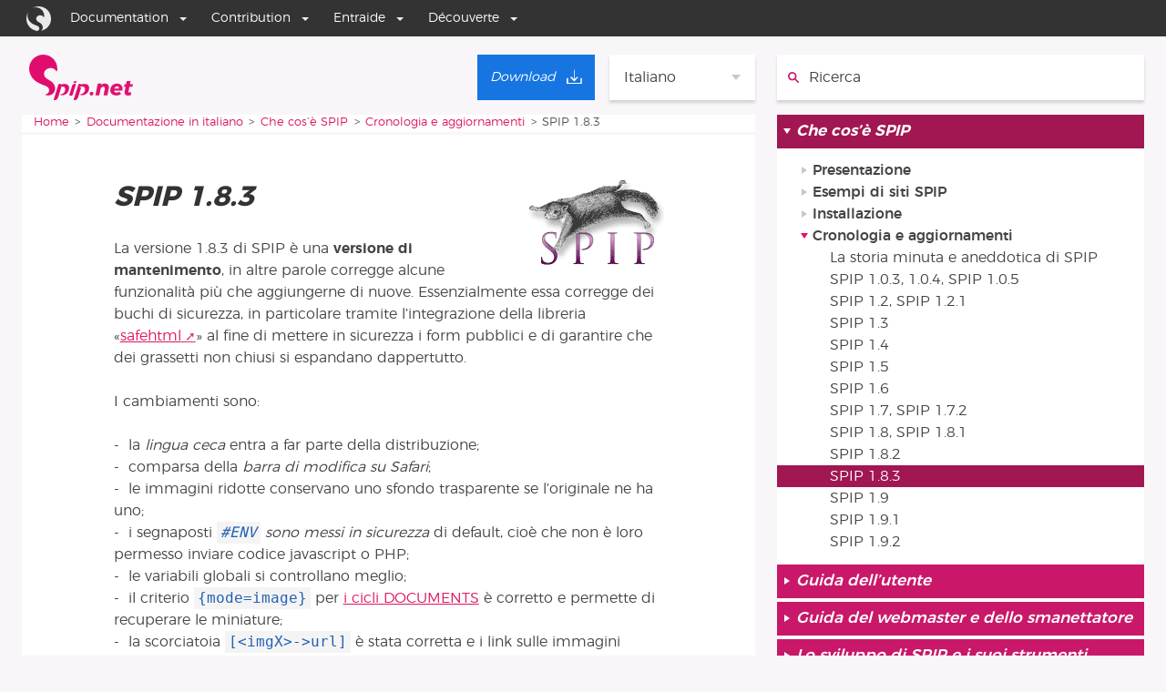

--- FILE ---
content_type: text/html; charset=utf-8
request_url: https://www.spip.net/it_article3339.html
body_size: 6497
content:
<!DOCTYPE HTML>
<html class="page_article ltr it no-js" xmlns="http://www.w3.org/1999/xhtml" xml:lang="it" lang="it" dir="ltr">
	<head>
		<script type='text/javascript'>/*<![CDATA[*/(function(H){H.className=H.className.replace(/\bno-js\b/,'js')})(document.documentElement);/*]]>*/</script>
		
		<meta http-equiv="Content-Type" content="text/html; charset=utf-8" />

		<title>SPIP 1.8.3 - SPIP</title>
<meta name="description" content=" La versione 1.8.3 di SPIP &#232; una versione di mantenimento, in altre parole corregge alcune funzionalit&#224; pi&#249; che aggiungerne di nuove. (&#8230;) " />
<link rel="canonical" href="https://www.spip.net/it_article3339.html" /><meta name="viewport" content="width=device-width, initial-scale=1.0">


<link rel="alternate" type="application/rss+xml" title="Mettere in syndication tutto il sito" href="spip.php?page=backend" />


<link rel='stylesheet' href='local/cache-css/bb5db66ae57335e63121b3d5dd45ba22.css?1767982149' type='text/css' />

<meta name="generator" content="SPIP 4.4.7 GIT [4.4: f7b81241]" />

<script>window.MathJaxLib='https://cdn.jsdelivr.net/npm/mathjax@3/es5/tex-chtml.js';window.MathJax={
  startup: {
    elements: ['.spip-math']
  },
  tex: {
    inlineMath: [['$', '$']]
  },
  svg: {
    fontCache: 'global'
  }
};</script><script type='text/javascript'>var var_zajax_content='content';</script><script>
var mediabox_settings={"auto_detect":true,"ns":"box","tt_img":true,"sel_g":"#documents_portfolio a[type='image\/jpeg'],#documents_portfolio a[type='image\/png'],#documents_portfolio a[type='image\/gif']","sel_c":".mediabox","str_ssStart":"Presentazione","str_ssStop":"Stop","str_cur":"{current}\/{total}","str_prev":"Precedente","str_next":"Prossimo","str_close":"Chiudi","str_loading":"Caricamento in corso\u2026","str_petc":"Premere \"ESC\" per interrompere","str_dialTitDef":"Finestra di dialogo","str_dialTitMed":"Visualizzazione di un media","splash_url":"","lity":{"skin":"_simple-dark","maxWidth":"90%","maxHeight":"90%","minWidth":"400px","minHeight":"","slideshow_speed":"2500","opacite":"0.9","defaultCaptionState":"expanded"}};
</script>
<!-- insert_head_css -->








<style>p.spip-math {margin:1em 0;text-align: center}</style>


<script type='text/javascript' src='local/cache-js/42ea7476f1d787bc67d96a0b6507cee7.js?1764927108'></script>










<!-- insert_head -->





<link rel="search" type="application/opensearchdescription+xml" title="SPIP" href="https://www.spip.net/spip.php?page=opensearch.xml" /><script type="text/javascript">
	var spipConfig = spipConfig || {};
	spipConfig.coloration_code = {
		assets: 'plugins/coloration_code/assets/'
	}
</script>











<link rel="shortcut icon" href="https://www.spip.net/local/cache-gd2/e1/90951bb7dda1912dd06c731a3c34f0.ico?1704706019" type="image/x-icon" />


<script type="text/javascript">
	(function() {
		var d=document,g=d.createElement('script'),s=d.getElementsByTagName('script')[0];
		g.type='text/javascript';g.defer=true;g.async=true;g.src="//www.spip.net/?page=spipnav.js&lang=it";s.parentNode.insertBefore(g,s);
	})();
</script><script src="plugins/galactic_spip_net/javascript/jquery.innerfade.js"></script>




<link rel="me" href="https://mamot.fr/@spip" />	</head>
	<body class="body--article">

<ul class="accesrapide accesrapide--main">
	<li class="accesrapide"><a class="accesrapide__lien visuallyhidden focusable" href="#accesrapide-contenu">Aller au contenu</a></li>
	<li class="accesrapide"><a class="accesrapide__lien visuallyhidden focusable" href="#accesrapide-navigation">Aller à la navigation</a></li>
</ul>

<div id="boussole_spip"></div>

<div class="page__wrapper">

	<div class="page__header page--container">
		<div class="header__nav">
	
	<a rel="start" href="https://www.spip.net/spip.php?page=sommaire&amp;lang=it">
		<svg height="50" enable-background="new 336.7 357.7 258.7 113.5" viewBox="336.7 357.7 258.7 113.5" xmlns="http://www.w3.org/2000/svg"><g fill="#e00d6f"><path d="m401.1 438.1c-.3 0-.3 0 0 0-4.7-18.4-23.8-16.5-26.9-29-2.1-8.8 3.6-15.5 12.4-17.6 5.2-1.3 10.3 0 14.2 3.4.5.5 1.3 1 1.8 1.8 0 .3.3.3.3.5l.3.3.3.3c.8 1 1.3 1.8 2.1 1.6.5-.3 1-1.6 1-2.3.5-4.1.3-8.3-.8-12.7-4.7-18.9-23.5-30.3-42.4-25.6s-30.3 23.5-25.6 42.4c6.2 25.3 30 29.5 42.7 35.9 2.8 1.3 4.9 3.9 5.7 7 1.3 5.7-2.1 11.4-7.8 12.7-.3 0-.3 0-.5 0-1 .3-1.3 0-1.3.5 0 .3.8.8 1.3 1 3.1 1.3 6.7 1.6 10.3.5 9.3-2 14.9-11.3 12.9-20.7z"/><path d="m451.8 430.4s-1 0-1.3 0c-1.8 0-3.1.5-3.9 1 0 0-.3 0-.3.3-1.6 1-2.1 2.6-2.1 2.6l-7.5 23.8c-.3.8.3 1.6 1.3 1.6h4.9c1 0 1.8-.8 2.1-1.6l8-26.1c.1-.8-.5-1.6-1.2-1.6"/><path d="m447.1 427.8h5.4c1.6-.3 2.3-1.8 2.3-2.6s-.8-1.6-2.6-1.6c-1.5.1-5.1 1.1-5.1 4.2 0-.3 0-.3 0 0"/><path d="m485.6 444.6c2.8-14.2-9.3-14.2-14-13.7-.3 0-.8.3-1.3.3-3.9.5-4.1.8-4.9.5-.3 0-.5 0-.5-.3-.3-.3-.3-.3-.5-.3-1.3-.8-2.6-.5-2.6-.5h-.3c-1 0-1.8.8-2.1 1.6l-11.6 37s-.8 2.1 1.6 2.1h.8s5.9.5 8.8-8l7.2-23.5c-1.3-.5-1.8-.8-2.6-1.3-1.6-1-1.6-2.1-.5-1.8 1 .3 2.3.8 6.7.5 6.7 0 7.8 8 4.1 13.7-2.1 3.4-4.1 4.1-6.5 4.9-.5.3-1.3.5-1.8.5s-2.1.3-2.1 1c0 .5.5 1 1.6 1 1 .3 2.3.3 3.6.3 5.6.5 15.1-3.7 16.9-14 0-.3-.2.5 0 0"/><path d="m435.7 444.6c2.8-14.2-9.3-14.2-14-13.7-.3 0-.8.3-1.3.3-3.9.5-4.1.8-4.9.5-.3 0-.5 0-.5-.3-.3-.3-.3-.3-.5-.3-1.3-.8-2.6-.5-2.6-.5h-.3c-1 0-1.8.8-2.1 1.6l-11.4 37s-.8 2.1 1.6 2.1h.8s5.9.5 8.8-8l8-25.9h3.1c6.7 0 7.8 8 4.1 13.7-2.1 3.4-4.1 4.1-6.5 4.9-.5.3-1.3.5-1.8.5s-2.1.3-2.1 1c0 .5.5 1 1.6 1 1 .3 2.3.3 3.6.3 5.1.3 14.9-3.9 16.4-14.2 0-.3 0 .5 0 0"/></g><g enable-background="new" fill="#e11270"><path d="m495.6 451.5c.8.8 1.2 1.8 1.2 3 0 1.5-.5 2.7-1.5 3.7s-2.2 1.5-3.6 1.5c-1.3 0-2.3-.4-3-1.2-.8-.8-1.2-1.8-1.2-3.1 0-1.5.5-2.7 1.4-3.7 1-1 2.2-1.4 3.6-1.4 1.2.1 2.3.5 3.1 1.2z"/><path d="m532.7 432.3c1.8 1.7 2.7 4 2.7 6.9 0 1-.1 2-.3 2.8l-3.5 17.3h-9.6l3.2-15.9c.1-.5.2-1 .2-1.4 0-1.3-.4-2.3-1.1-3.1-.8-.7-1.8-1.1-3.1-1.1-1.6 0-3.1.6-4.3 1.8-1.3 1.2-2.1 2.8-2.5 4.8l-3 14.8h-9.6l5.8-29.2h9.6l-.8 3.9c2.3-2.8 5.4-4.3 9.1-4.3 2.9.1 5.4 1 7.2 2.7z"/><path d="m562.8 431.4c2.1 1.1 3.8 2.6 4.9 4.6 1.2 2 1.7 4.3 1.7 6.9 0 1.2-.2 2.7-.5 4.4h-20.7c.2 1.7.8 2.9 1.9 3.8s2.5 1.3 4.4 1.3c2.4 0 4.6-.8 6.7-2.4l4.8 5.2c-3.2 3-7.2 4.4-11.9 4.4-3.1 0-5.8-.5-8.1-1.6s-4.1-2.6-5.3-4.6c-1.3-2-1.9-4.4-1.9-7 0-3.1.7-6 2.1-8.5s3.4-4.5 5.9-5.9 5.3-2.2 8.5-2.2c2.8 0 5.3.5 7.5 1.6zm-2.4 9.7c0-1.4-.4-2.5-1.2-3.3s-1.9-1.2-3.3-1.2c-1.5 0-2.9.5-4.1 1.5s-2.2 2.3-2.8 4h11.4c-.1-.2 0-.6 0-1z"/><path d="m584.3 449.2c-.1.3-.1.7-.1 1.1 0 .6.1 1 .4 1.3.3.2.7.3 1.3.3 1.1 0 2.4-.4 4-1.1l1 7.1c-1.1.6-2.4 1-3.8 1.3s-2.8.5-4.2.5c-2.6 0-4.7-.7-6.3-2-1.5-1.3-2.3-3.2-2.3-5.5 0-.8.1-1.5.2-2.2l2.4-12.1h-4l1.2-6.4h4l1.6-8.1h9.6l-1.6 8.1h7.6l-1.2 6.4h-7.6z"/></g></svg>
		<span class="visuallyhidden">Home</span>
	</a>

	<div class="menu-lang">
	<span class='menu-lang__select'>Italiano</span>
	<ul class="menu-lang__items">
		
		<li lang="ar" xml:lang="ar" dir="rtl" class="menu-lang__item">
			<a href="ar_rubrique34.html" rel="alternate" hreflang="ar">&#1593;&#1585;&#1576;&#1610;</a>
		</li>
		
		<li lang="ast" xml:lang="ast" dir="ltr" class="menu-lang__item">
			<a href="ast_rubrique568.html" rel="alternate" hreflang="ast">Asturianu</a>
		</li>
		
		<li lang="bg" xml:lang="bg" dir="ltr" class="menu-lang__item">
			<a href="bg_rubrique198.html" rel="alternate" hreflang="bg">&#1073;&#1098;&#1083;&#1075;&#1072;&#1088;&#1089;&#1082;&#1080;</a>
		</li>
		
		<li lang="br" xml:lang="br" dir="ltr" class="menu-lang__item">
			<a href="br_rubrique630.html" rel="alternate" hreflang="br">Brezhoneg</a>
		</li>
		
		<li lang="ca" xml:lang="ca" dir="ltr" class="menu-lang__item">
			<a href="ca_rubrique208.html" rel="alternate" hreflang="ca">Catal&#224;</a>
		</li>
		
		<li lang="co" xml:lang="co" dir="ltr" class="menu-lang__item">
			<a href="co_rubrique595.html" rel="alternate" hreflang="co">Corsu</a>
		</li>
		
		<li lang="cpf" xml:lang="cpf" dir="ltr" class="menu-lang__item">
			<a href="cpf_rubrique24.html" rel="alternate" hreflang="cpf">Kr&#233;ol r&#233;yon&#233;</a>
		</li>
		
		<li lang="de" xml:lang="de" dir="ltr" class="menu-lang__item">
			<a href="de_rubrique196.html" rel="alternate" hreflang="de">Deutsch</a>
		</li>
		
		<li lang="en" xml:lang="en" dir="ltr" class="menu-lang__item">
			<a href="en_rubrique25.html" rel="alternate" hreflang="en">English</a>
		</li>
		
		<li lang="eo" xml:lang="eo" dir="ltr" class="menu-lang__item">
			<a href="eo_rubrique249.html" rel="alternate" hreflang="eo">Esperanto</a>
		</li>
		
		<li lang="es" xml:lang="es" dir="ltr" class="menu-lang__item">
			<a href="es_rubrique23.html" rel="alternate" hreflang="es">Espa&#241;ol</a>
		</li>
		
		<li lang="fa" xml:lang="fa" dir="rtl" class="menu-lang__item">
			<a href="fa_rubrique58.html" rel="alternate" hreflang="fa">&#1601;&#1575;&#1585;&#1587;&#1609;</a>
		</li>
		
		<li lang="fr" xml:lang="fr" dir="ltr" class="menu-lang__item">
			<a href="fr_rubrique91.html" rel="alternate" hreflang="fr">Fran&#231;ais</a>
		</li>
		
		<li lang="ja" xml:lang="ja" dir="ltr" class="menu-lang__item">
			<a href="ja_rubrique373.html" rel="alternate" hreflang="ja">&#26085;&#26412;&#35486;</a>
		</li>
		
		<li lang="nl" xml:lang="nl" dir="ltr" class="menu-lang__item">
			<a href="nl_rubrique222.html" rel="alternate" hreflang="nl">Nederlands</a>
		</li>
		
		<li lang="oc_lnc" xml:lang="oc_lnc" dir="ltr" class="menu-lang__item">
			<a href="oc_rubrique201.html" rel="alternate" hreflang="oc_lnc">Occitan</a>
		</li>
		
		<li lang="pl" xml:lang="pl" dir="ltr" class="menu-lang__item">
			<a href="pl_rubrique246.html" rel="alternate" hreflang="pl">Polski</a>
		</li>
		
		<li lang="pt" xml:lang="pt" dir="ltr" class="menu-lang__item">
			<a href="pt_rubrique254.html" rel="alternate" hreflang="pt">Portugu&#234;s</a>
		</li>
		
		<li lang="ru" xml:lang="ru" dir="ltr" class="menu-lang__item">
			<a href="ru_rubrique645.html" rel="alternate" hreflang="ru">&#1088;&#1091;&#1089;&#1089;&#1082;&#1080;&#1081;</a>
		</li>
		
		<li lang="sk" xml:lang="sk" dir="ltr" class="menu-lang__item">
			<a href="sk_rubrique683.html" rel="alternate" hreflang="sk">Sloven&#269;ina</a>
		</li>
		
		<li lang="sv" xml:lang="sv" dir="ltr" class="menu-lang__item">
			<a href="sv_rubrique421.html" rel="alternate" hreflang="sv">Svenska</a>
		</li>
		
		<li lang="tr" xml:lang="tr" dir="ltr" class="menu-lang__item">
			<a href="tr_rubrique394.html" rel="alternate" hreflang="tr">T&#252;rk&#231;e</a>
		</li>
		
		<li lang="uk" xml:lang="uk" dir="ltr" class="menu-lang__item">
			<a href="uk_rubrique720.html" rel="alternate" hreflang="uk">&#1091;&#1082;&#1088;&#1072;&#1111;&#1085;&#1089;&#1100;&#1082;&#1072;</a>
		</li>
		
	</ul>
</div>
	
	<a class="lien_download" href="it_download" title="Download"><span class="download__span">Download</span></a>
</div>
<div class="header__search">
	<div class="formulaire_spip formulaire_recherche" id="formulaire_recherche">
	<form action="spip.php?page=recherche" method="get">
		<input name="page" value="recherche" type="hidden"
>
		<input type="hidden" name="lang" value="it"/>
		<label for="recherche" class="visuallyhidden">
			Cerca:
		</label>
		<svg height="16" enable-background="new 0 0 14 14" viewBox="0 0 14 14" xmlns="http://www.w3.org/2000/svg"><g fill="none" stroke="#e11270" stroke-miterlimit="10" stroke-width="2"><circle cx="5.5" cy="5.5" r="4.5"/><path d="m8.7 8.7 4.3 4.3" stroke-linecap="round"/></g></svg>
		<div class="search">
			<input type="search" placeholder="Ricerca" name="recherche" id="recherche"  accesskey="4" autocapitalize="off" autocorrect="off"/>
		</div>
		<div class="submit">
			<input type="submit" value="&gt;&gt;" title="Ricerca"/>
		</div>
	</form>
</div>
</div>	</div>
	
	<div class="page__content page--container">
		<main class="contentMain" role="main">
			<div class="contentMain__breadcrumb">
				<nav role="navigation">
	<p><span class="visuallyhidden">Vous êtes ici :</span>
	
	<span><a href="https://www.spip.net">Home</a></span>
	<span><a href="it_rubrique242.html">Documentazione in italiano</a></span><span><a href="it_rubrique334.html">Che cos’è SPIP</a></span><span><a href="it_rubrique338.html">Cronologia e aggiornamenti</a></span>
	<span>SPIP 1.8.3</span>
	
	</p>
</nav>			</div>
			<div class="contentMain__main" id="accesrapide-contenu">
				<article>
	
	<div class="cartouche surlignable">
		<img
	src="local/cache-vignettes/L150xH95/arton3339-2cb10.gif?1594835751" class='spip_logo' width='150' height='95'
	alt="" />
		
		<h1 class="crayon article-titre-3339 entry-title" itemprop="name">SPIP 1.8.3</h1>
		
	</div>

	<div class="surlignable">
		
		

		
		

		<div class="crayon article-texte-3339 texte" itemprop="text"><p>La versione 1.8.3 di SPIP è una <strong>versione di mantenimento</strong>, in altre parole corregge alcune funzionalità più che aggiungerne di nuove. Essenzialmente essa corregge dei buchi di sicurezza, in particolare tramite l&#8217;integrazione della libreria «<a href="http://pixel-apes.com/safehtml/" class="spip_out" rel="external">safehtml</a>» al fine di mettere in sicurezza i form pubblici e di garantire che dei grassetti non chiusi si espandano dappertutto.</p>
<p>I cambiamenti sono:</p>
<p>- &nbsp;la <i>lingua ceca</i> entra a far parte della distribuzione;
<br />- &nbsp;comparsa della <i>barra di modifica su Safari</i>;
<br />- &nbsp;le immagini ridotte conservano uno sfondo trasparente se l&#8217;originale ne ha uno;
<br />- &nbsp;i segnaposti <i><a href="it_article2760.html" class="spip_in"><code class='spip_code spip_code_inline' dir='ltr'>#ENV</code></a> sono messi in sicurezza</i> di default, cioè che non è loro permesso inviare codice javascript o PHP;
<br />- &nbsp;le variabili globali si controllano meglio;
<br />- &nbsp;il criterio <code class='spip_code spip_code_inline' dir='ltr'>{mode=image}</code> per <a href="it_article2786.html" class="spip_in">i cicli DOCUMENTS</a> è corretto e permette di recuperare le miniature;
<br />- &nbsp;la scorciatoia <code class='spip_code spip_code_inline' dir='ltr'>[&lt;imgX&gt;-&gt;url]</code> è stata corretta e i link sulle immagini funzionano nuovamente.</p></div>
	</div>

	

	
	
	
	
	
	

	
	<div class="article__statut">
		<p><span class="auteurs">Autore
			<span class="vcard author"><a class="url fn spip_in" href="./?page=auteur&amp;id_auteur=517&amp;">Fausto Barbarito</a></span></span>
		
		<span class="publication">Publié le :
			<abbr class="published" itemprop="datePublished" title="2006-03-13T15:15:30Z">13/03/06</abbr></span>
			<span>Mis à jour :
				<abbr class="modified updated" itemprop="dateModified" title="2020-07-15T15:48:27Z">15/07/20</abbr></span>
		</p>
		<p class="traductions">Traductions :
			<span lang="ar" xml:lang="ar" dir="rtl"><a href="https://www.spip.net/spip.php?action=converser&amp;redirect=ar_article3342.html?var_lang=ar" rel="alternate" hreflang="ar" title="SPIP ١٫٨٫٣">&#1593;&#1585;&#1576;&#1610;</a></span>, <span lang="ca" xml:lang="ca" dir="ltr"><a href="https://www.spip.net/spip.php?action=converser&amp;redirect=ca_article3335.html?var_lang=ca" rel="alternate" hreflang="ca" title="SPIP 1.8.3">catal&#224;</a></span>, <span lang="en" xml:lang="en" dir="ltr"><a href="https://www.spip.net/spip.php?action=converser&amp;redirect=en_article3341.html?var_lang=en" rel="alternate" hreflang="en" title="SPIP 1.8.3">English</a></span>, <span lang="es" xml:lang="es" dir="ltr"><a href="https://www.spip.net/spip.php?action=converser&amp;redirect=es_article3340.html?var_lang=es" rel="alternate" hreflang="es" title="SPIP 1.8.3">Espa&#241;ol</a></span>, <span lang="fr" xml:lang="fr" dir="ltr"><a href="https://www.spip.net/spip.php?action=converser&amp;redirect=fr_article3333.html?var_lang=fr" rel="alternate" hreflang="fr" title="SPIP 1.8.3" itemprop="isBasedOnUrl">fran&#231;ais</a></span>, <span lang="it" xml:lang="it" dir="ltr" class="on" itemprop="inLanguage">italiano</span>, <span lang="tr" xml:lang="tr" dir="ltr"><a href="https://www.spip.net/spip.php?action=converser&amp;redirect=tr_article3781.html?var_lang=tr" rel="alternate" hreflang="tr" title="SPIP 1.8.3">T&#252;rk&#231;e</a></span></p>
	</div>
	
	
	
	
	

</article>			</div>
			<aside class="contentMain__extra">
							</aside>
		</main>
		<nav class="contentNav">
			<div class="contentNav__main" role="navigation" id="accesrapide-navigation">
				<ul class="contentNav__racine">
		
		
		
		<li class="contentNav__rubrique contentNav__rubrique--racine  ouverte"><a href="it_rubrique334.html"><span>Che cos&#8217;è SPIP</span></a>

			
				                                                         
				     
			
			
			
			
				<ul class="contentNav__menu">
					
					<li class="contentNav__rubrique"><a href="it_rubrique340.html"><span>Presentazione</span></a>
						
						

						
						
					</li>
					
					<li class="contentNav__rubrique"><a href="it_rubrique339.html"><span>Esempi di siti SPIP</span></a>
						
						

						
						
					</li>
					
					<li class="contentNav__rubrique"><a href="it_rubrique335.html"><span>Installazione</span></a>
						
						

						
						
					</li>
					
					<li class="contentNav__rubrique  ouverte"><a href="it_rubrique338.html"><span>Cronologia e aggiornamenti</span></a>
						
						
						
							<ul class="contentNav__menu">
								
								<li class="contentNav__article"><a href="it_article2979.html">La storia minuta e aneddotica di SPIP</a></li>
								
								<li class="contentNav__article"><a href="it_article3004.html">SPIP 1.0.3, 1.0.4, SPIP 1.0.5</a></li>
								
								<li class="contentNav__article"><a href="it_article3003.html">SPIP 1.2, SPIP 1.2.1</a></li>
								
								<li class="contentNav__article"><a href="it_article3002.html">SPIP 1.3</a></li>
								
								<li class="contentNav__article"><a href="it_article3001.html">SPIP 1.4</a></li>
								
								<li class="contentNav__article"><a href="it_article3000.html">SPIP 1.5</a></li>
								
								<li class="contentNav__article"><a href="it_article2999.html">SPIP 1.6</a></li>
								
								<li class="contentNav__article"><a href="it_article2981.html">SPIP 1.7, SPIP 1.7.2</a></li>
								
								<li class="contentNav__article"><a href="it_article3023.html">SPIP 1.8, SPIP 1.8.1</a></li>
								
								<li class="contentNav__article"><a href="it_article3177.html">SPIP 1.8.2</a></li>
								
								<li class="contentNav__article  active"><a href="it_article3339.html">SPIP 1.8.3</a></li>
								
								<li class="contentNav__article"><a href="it_article3373.html">SPIP 1.9</a></li>
								
								<li class="contentNav__article"><a href="it_article3483.html">SPIP 1.9.1</a></li>
								
								<li class="contentNav__article"><a href="it_article3572.html">SPIP 1.9.2</a></li>
								
							</ul>
						
						

						
						
					</li>
					
				</ul>
			
			
			
		</li>
		
		<li class="contentNav__rubrique contentNav__rubrique--racine"><a href="it_rubrique341.html"><span>Guida dell&#8217;utente</span></a>

			
			
		</li>
		
		<li class="contentNav__rubrique contentNav__rubrique--racine"><a href="it_rubrique347.html"><span>Guida del webmaster e dello smanettatore</span></a>

			
			
		</li>
		
		<li class="contentNav__rubrique contentNav__rubrique--racine"><a href="it_rubrique354.html"><span>Lo sviluppo di SPIP e i suoi strumenti</span></a>

			
			
		</li>
		
	</ul>			</div>
			<aside class="contentNav__aside">
				<div class="bloc bloc--liens">
	<ul>
		
		<li><a href="fr_rubrique4.html">Espace de traduction</a></li>
		
		
		<li><a href="@?lang=it">Glossaire</a></li>

		<li><a href="spip.php?page=plan&amp;lang=it">Mappa del sito</a></li>

		
		
		<li><a href="spip.php?page=site&amp;lang=it">Liens utiles</a></li>
		

		
	</ul>
</div>			</aside>
		</nav>
	</div>
	
	<footer class="page__footer">
		<div class="page--container">
			<ul>
	<li class="favicon"><a href="http://www.spip.net/" class="spip_out">Sito realizzato con SPIP</a></li>
		<li><a href="spip.php?page=login&amp;url=it_article3339.html" rel="nofollow">Connettersi</a></li>
		<li><a href="https://www.spip.net/ecrire/">Area riservata</a></li>
	<li><a href="spip.php?page=plan&amp;lang=it">Mappa del sito</a></li> 
	<li class="rss"><a href="spip.php?page=backend" rel="alternate" title="Mettere in syndication tutto il sito">RSS&nbsp;2.0</a></li>
</ul>		</div>
	</footer>
	
</div>

</body></html>


--- FILE ---
content_type: application/x-javascript; charset=utf-8
request_url: https://www.spip.net/?page=spipnav.js&lang=it
body_size: 4115
content:
(function() {
	function onload(callback){
		var done = false;
		var do_callback_once = function(){if (done) return;done = true;callback();}
		if (document.readyState==="complete"){return setTimeout(do_callback_once, 1 );}
		if (document.addEventListener){document.addEventListener( "DOMContentLoaded", do_callback_once, false );window.addEventListener( "load", do_callback_once, false );}
		else if ( document.attachEvent ){document.attachEvent( "onreadystatechange", do_callback_once );window.attachEvent( "onload", do_callback_once );}
		else setTimeout(do_callback_once, 300);
	};
	function init_widget() {
		// insertion du html et de la css en inline
		var topnav = "<div id=\"boussole_spip\" class=\"menu_container spip-theme full_width\">\n\t<div class=\"mobile_collapser\">\n\t\t<label for=\"hidden_menu_collapser\">\n\t\t\t<span class=\"mobile_menu_icon\"><\/span>\n\t\t\tSPIP\n\t\t<\/label>\n\t<\/div>\n\t<input id=\"hidden_menu_collapser\" type=\"checkbox\">\n\t<ul> \n\t\t<li>\n\t\t\t<a href=\"https:\/\/www.spip.net\/\" alt=\"SPIP\">\n\t\t\t \n\t\t\t\t<img src='data:image\/svg+xml;utf8,%3Csvg xmlns=&#039;http:\/\/www.w3.org\/2000\/svg&#039; viewBox=&#039;0 0 200 200&#039; width=&#039;36&#039; height=&#039;36&#039;%3E %3Cpath fill=&#039;%23fff&#039; d=&#039;M104.5 174.5c-1.5-6.2-5.7-10.8-11-13.4-24.9-12.4-70.7-20.5-82.7-69.3C7 76.2 8.9 60.5 15.2 47c-3 4.8-5.6 9.9-7.8 15.2-.2.5-.4 1.1-.6 1.6-.4 1-.8 2.1-1.2 3.2-.2.5-.4 1.1-.6 1.6-.4 1.1-.7 2.2-1 3.3-.2.6-.3 1.1-.5 1.7s-.3 1.1-.5 1.7c-.3 1.1-.5 2.3-.8 3.4-.1.6-.2 1.1-.4 1.7-.1.6-.2 1.1-.3 1.7-.1.3-.1.7-.2 1-.1.4-.1.7-.2 1.1 0 .3-.1.6-.1.9 0 .5 0 .9-.1 1.3-.1.6-.2 1.2-.2 1.8-.1.5-.1 1-.2 1.6-.1.7-.1 1.5-.2 2.2-.1.9-.1 1.7-.2 2.6 0 .5-.1 1-.1 1.6v7.6c0 .4 0 .8.1 1.2v.7c0 .6.1 1.1.1 1.7 0 .2 0 .5.1.7.1.7.1 1.4.2 2.1s.2 1.4.2 2.2c0 .3.1.6.1 1 .1.5.1.9.2 1.4s.1 1 .2 1.5c0 .2 0 .4.1.5l.3 1.5c.1.4.1.8.2 1.2.1.4.2.8.2 1.2.1.3.1.7.2 1 .1.5.2.9.3 1.4.2.7.3 1.3.5 2 .2.6.3 1.1.5 1.7 1 3.6 2.2 7.1 3.5 10.5l.6 1.5c.3.6.5 1.3.8 1.9.3.6.5 1.2.8 1.7 0 .1.1.2.1.2.2.5.5 1 .7 1.4.1.3.3.6.5.9.2.4.4.8.7 1.3l.9 1.8c.2.5.5.9.8 1.4.1.2.3.4.4.7.2.3.4.7.6 1 .2.4.5.9.8 1.3.4.6.8 1.3 1.2 1.9.4.6.8 1.2 1.2 1.9 1.3 1.9 2.6 3.7 3.9 5.4.5.6.9 1.2 1.4 1.7.4.4.7.9 1.1 1.3l1.8 2.1c.5.5 1 1.1 1.5 1.6s1 1.1 1.5 1.6c6.2 6.4 13.3 11.9 21 16.4 11.6 6.8 24.7 11.3 38.7 13 .1 0 .2 0 .3-.1.2-.1.6-.1 1-.2h.2c11-2.8 17.7-13.7 15-24.5zM100 0h-3.4c-.6 0-1.2 0-1.8.1-.7 0-1.4.1-2.1.1-.2 0-.4 0-.6.1-.8.1-1.5.1-2.3.2-.6.1-1.1.1-1.7.2-.4 0-.8.1-1.3.2s-1.1.1-1.6.2-1.1.2-1.6.3c-1.1.2-2.1.4-3.2.6-.5.1-1.1.2-1.6.3-.6.1-1.2.3-1.9.4-.6.1-1.1.3-1.7.4-.2 0-.4.1-.6.2-1 .3-2 .5-3 .8-.1 0-.3.1-.5.1-.9.3-1.7.5-2.6.8-.1 0-.2 0-.2.1-.6.2-1.3.4-1.9.7-.1 0-.3.1-.4.1-.3.1-.5.2-.8.3h-.1c-.6.3-1.1.5-1.7.8-.1 0-.1 0-.2.1-.2.1-.3.1-.5.2l-2.1.9c-.8.3-1.5.7-2.3 1-.1 0-.2.1-.2.1-.1 0-.2.1-.3.1-.4.2-.9.4-1.3.6-.6.3-1.1.5-1.7.8-.5.2-1 .5-1.5.8-.1.1-.2.1-.4.2-.8.4-1.5.8-2.2 1.2 3.1-1.3 6.3-2.4 9.7-3.2 36.3-8.9 73 13.2 81.9 49.5 2 8.2 2.4 16.5 1.5 24.4-.3 1.9-1 4.5-2.1 4.7-1.3.3-2.3-1.1-3.8-3.2l-.1-.1c-.2-.2-.3-.4-.5-.7-.2-.2-.3-.4-.5-.6-.2-.3-.4-.5-.7-.8l-.1-.1c0-.1-.1-.1-.1-.2-1.3-1.5-2.5-2.7-3.7-3.5-7.4-6.1-17.5-8.7-27.6-6.2-17 4.2-28.3 17.2-24.2 34.2 5.9 24 42.9 20.2 51.8 55.8v.2c0 .1 0 0 0 0 3.3 13.5-2.2 27.1-12.9 34.7 1.6-.3 3.2-.7 4.8-1.1l2.4-.6c1.6-.4 3.1-.9 4.7-1.4 2.3-.8 4.6-1.6 6.8-2.5 2.6-1.1 5.2-2.3 7.8-3.6 1.9-1 3.8-2 5.6-3.1.6-.4 1.2-.7 1.8-1.1l1.8-1.2 1.8-1.2c.6-.4 1.2-.8 1.7-1.2.6-.4 1.1-.8 1.7-1.2l.1-.1c.5-.4 1.1-.8 1.6-1.2l3.3-2.7c.5-.5 1.1-.9 1.6-1.4s1-.9 1.6-1.4c.5-.5 1-.9 1.5-1.4 0 0 .1 0 .1-.1l1.5-1.5 1.5-1.5c1.4-1.5 2.8-3.1 4.2-4.7.5-.5.9-1.1 1.3-1.6.3-.4.6-.7.9-1.1.3-.3.5-.7.8-1 .4-.5.7-.9 1-1.4s.7-.9 1-1.4c.1-.2.2-.4.4-.5.3-.5.6-.9.9-1.4l1.2-1.8c1.7-2.7 3.3-5.5 4.8-8.4.3-.5.5-1 .8-1.5.2-.5.5-1.1.7-1.6s.5-1 .7-1.5c.2-.6.5-1.1.7-1.7.3-.8.6-1.5.9-2.3v-.1c.3-.7.6-1.4.8-2.2.2-.7.5-1.3.7-2 .1-.3.2-.6.3-1 .2-.5.4-1.1.5-1.7.2-.6.3-1.1.5-1.7.2-.5.3-1 .4-1.5 0-.2.1-.3.1-.5.1-.5.3-.9.4-1.4.1-.3.2-.7.2-1l.3-1.5c.3-1.4.6-2.8.9-4.3.1-.5.2-1 .2-1.5l.3-1.8c.1-.5.1-1 .2-1.5 0-.3.1-.5.1-.8.1-.6.2-1.3.2-2v-.2c.1-.6.1-1.2.2-1.7 0-.5.1-1 .1-1.5v-.6c0-.5.1-1 .1-1.5v-4.8C200 44.8 155.2 0 100 0z&#039;\/%3E %3C\/svg%3E' width='36' height='36' \/>\n\t\t\t<\/a>\n\t\t<\/li>\n\n\t\t<li>\n\t\t\t<a href=\"#\"><span lang='fr'>Documentation<\/span><\/a>\n\t\t\t<b class=\"caret\"><\/b>\n\t\t\t<div class=\"menu_dropdown_block\">\n\t\t\t\t<div class=\"ssmenu_container\">\n\t\t\t\t\t<ul class=\"menu_submenu\">\n\t\t\t\n\t\t\t\t\t\t<li>\n\t\t\t\t\t\t\t\n\t\t\t\t\t\t\t\n\t\t\t\t\t\t\t<a rel=\"external\" href=\"https:\/\/www.spip.net\/\" class=\"spip_out\" style=\"background-image: url(https:\/\/www.spip.net\/local\/cache-gd2\/4e\/e7159d0353ac9c8a9af3eb73b8f26f.svg?1768749212);\">\n\t\t\t\t\t\t\t\t<span lang='fr'>SPIP<\/span>\n\t\t\t\t\t\t\t<\/a>\n\t\t\t\t\t\t<\/li>\n\t\t\t\n\t\t\t\t\t\t<li>\n\t\t\t\t\t\t\t\n\t\t\t\t\t\t\t\n\t\t\t\t\t\t\t<a rel=\"external\" href=\"https:\/\/blog.spip.net\/\" class=\"spip_out\" style=\"background-image: url(https:\/\/www.spip.net\/local\/cache-gd2\/98\/dd4025ef664c4dd3dfff103bb2b156.svg?1768749212);\">\n\t\t\t\t\t\t\t\t<span lang='fr'>Blog<\/span>\n\t\t\t\t\t\t\t<\/a>\n\t\t\t\t\t\t<\/li>\n\t\t\t\n\t\t\t\t\t\t<li>\n\t\t\t\t\t\t\t\n\t\t\t\t\t\t\t\n\t\t\t\t\t\t\t<a rel=\"external\" href=\"https:\/\/programmer.spip.net\/\" class=\"spip_out\" style=\"background-image: url(https:\/\/www.spip.net\/local\/cache-gd2\/87\/1e269d116682a0f5123486ffc79c3f.svg?1768749212);\">\n\t\t\t\t\t\t\t\t<span lang='fr'>Programmer<\/span>\n\t\t\t\t\t\t\t<\/a>\n\t\t\t\t\t\t<\/li>\n\t\t\t\n\t\t\t\t\t\t<li>\n\t\t\t\t\t\t\t\n\t\t\t\t\t\t\t\n\t\t\t\t\t\t\t<a rel=\"external\" href=\"https:\/\/code.spip.net\/\" class=\"spip_out\" style=\"background-image: url(https:\/\/www.spip.net\/local\/cache-gd2\/4c\/beb729f6d522c3b929303026479115.svg?1768749212);\">\n\t\t\t\t\t\t\t\t<span lang='fr'>Code<\/span>\n\t\t\t\t\t\t\t<\/a>\n\t\t\t\t\t\t<\/li>\n\t\t\t\n\t\t\t\t\t\t<li>\n\t\t\t\t\t\t\t\n\t\t\t\t\t\t\t\n\t\t\t\t\t\t\t<a rel=\"external\" href=\"https:\/\/search.spip.net\/\" class=\"spip_out\" style=\"background-image: url(https:\/\/www.spip.net\/local\/cache-gd2\/71\/19c0dec1e8bd8d9af02468a7fc4c6f.svg?1768749212);\">\n\t\t\t\t\t\t\t\t<span lang='fr'>Search<\/span>\n\t\t\t\t\t\t\t<\/a>\n\t\t\t\t\t\t<\/li>\n\t\t\t\n\t\t\t\t\t<\/ul>\n\t\t\t\t<\/div>\n\t\t\t<\/div>\n\t\t\t\n\t\t<\/li>\n\n\t\t<li>\n\t\t\t<a href=\"#\"><span lang='fr'>Contribution<\/span><\/a>\n\t\t\t<b class=\"caret\"><\/b>\n\t\t\t<div class=\"menu_dropdown_block\">\n\t\t\t\t<div class=\"ssmenu_container\">\n\t\t\t\t\t<ul class=\"menu_submenu\">\n\t\t\t\n\t\t\t\t\t\t<li>\n\t\t\t\t\t\t\t\n\t\t\t\t\t\t\t\n\t\t\t\t\t\t\t<a rel=\"external\" href=\"https:\/\/contrib.spip.net\/\" class=\"spip_out\" style=\"background-image: url(https:\/\/www.spip.net\/local\/cache-gd2\/7d\/a6fb7e095f0c8c1f848e152a1a4bc5.svg?1768749212);\">\n\t\t\t\t\t\t\t\t<span lang='fr'>Contrib<\/span>\n\t\t\t\t\t\t\t<\/a>\n\t\t\t\t\t\t<\/li>\n\t\t\t\n\t\t\t\t\t\t<li>\n\t\t\t\t\t\t\t\n\t\t\t\t\t\t\t\n\t\t\t\t\t\t\t<a rel=\"external\" href=\"https:\/\/plugins.spip.net\/\" class=\"spip_out\" style=\"background-image: url(https:\/\/www.spip.net\/local\/cache-gd2\/ab\/16fb945b899b35457181f0b162e827.svg?1768749212);\">\n\t\t\t\t\t\t\t\t<span lang='fr'>Plugins<\/span>\n\t\t\t\t\t\t\t<\/a>\n\t\t\t\t\t\t<\/li>\n\t\t\t\n\t\t\t\t\t\t<li>\n\t\t\t\t\t\t\t\n\t\t\t\t\t\t\t\n\t\t\t\t\t\t\t<a rel=\"external\" href=\"https:\/\/trad.spip.net\/\" class=\"spip_out\" style=\"background-image: url(https:\/\/www.spip.net\/local\/cache-gd2\/11\/1e9d44aff881b2e51ad7a70ccd11cd.svg?1768749212);\">\n\t\t\t\t\t\t\t\t<span lang='fr'>Traduire<\/span>\n\t\t\t\t\t\t\t<\/a>\n\t\t\t\t\t\t<\/li>\n\t\t\t\n\t\t\t\t\t\t<li>\n\t\t\t\t\t\t\t\n\t\t\t\t\t\t\t\n\t\t\t\t\t\t\t<a rel=\"external\" href=\"https:\/\/git.spip.net\/\" class=\"spip_out\" style=\"background-image: url(https:\/\/www.spip.net\/local\/cache-gd2\/e4\/bc164695a638633be404418dbc023c.svg?1768749212);\">\n\t\t\t\t\t\t\t\t<span lang='fr'>Forge Git<\/span>\n\t\t\t\t\t\t\t<\/a>\n\t\t\t\t\t\t<\/li>\n\t\t\t\n\t\t\t\t\t<\/ul>\n\t\t\t\t<\/div>\n\t\t\t<\/div>\n\t\t\t\n\t\t<\/li>\n\n\t\t<li>\n\t\t\t<a href=\"#\"><span lang='fr'>Entraide<\/span><\/a>\n\t\t\t<b class=\"caret\"><\/b>\n\t\t\t<div class=\"menu_dropdown_block\">\n\t\t\t\t<div class=\"ssmenu_container\">\n\t\t\t\t\t<ul class=\"menu_submenu\">\n\t\t\t\n\t\t\t\t\t\t<li>\n\t\t\t\t\t\t\t\n\t\t\t\t\t\t\t\n\t\t\t\t\t\t\t<a rel=\"external\" href=\"https:\/\/discuter.spip.net\/\" class=\"spip_out\" style=\"background-image: url(https:\/\/www.spip.net\/local\/cache-gd2\/5b\/9bbcf495cc62ebf71b7cd8ffa6ac27.svg?1768749212);\">\n\t\t\t\t\t\t\t\t<span lang='fr'>Discuter<\/span>\n\t\t\t\t\t\t\t<\/a>\n\t\t\t\t\t\t<\/li>\n\t\t\t\n\t\t\t\t\t\t<li>\n\t\t\t\t\t\t\t\n\t\t\t\t\t\t\t\n\t\t\t\t\t\t\t<a rel=\"external\" href=\"https:\/\/irc.spip.net\/\" class=\"spip_out\" style=\"background-image: url(https:\/\/www.spip.net\/local\/cache-gd2\/db\/6934f32dc0c2d43d445fbaf78336fd.svg?1768749212);\">\n\t\t\t\t\t\t\t\t<span lang='fr'>IRC<\/span>\n\t\t\t\t\t\t\t<\/a>\n\t\t\t\t\t\t<\/li>\n\t\t\t\n\t\t\t\t\t\t<li>\n\t\t\t\t\t\t\t\n\t\t\t\t\t\t\t\n\t\t\t\t\t\t\t<a rel=\"external\" href=\"https:\/\/discord.gg\/bFFgVz2\" class=\"spip_out\" style=\"background-image: url(https:\/\/www.spip.net\/local\/cache-gd2\/f3\/a26da80b392b565372055379094b14.svg?1768749212);\">\n\t\t\t\t\t\t\t\t<span lang='fr'>Discord<\/span>\n\t\t\t\t\t\t\t<\/a>\n\t\t\t\t\t\t<\/li>\n\t\t\t\n\t\t\t\t\t<\/ul>\n\t\t\t\t<\/div>\n\t\t\t<\/div>\n\t\t\t\n\t\t<\/li>\n\n\t\t<li>\n\t\t\t<a href=\"#\"><span lang='fr'>D\u00e9couverte<\/span><\/a>\n\t\t\t<b class=\"caret\"><\/b>\n\t\t\t<div class=\"menu_dropdown_block\">\n\t\t\t\t<div class=\"ssmenu_container\">\n\t\t\t\t\t<ul class=\"menu_submenu\">\n\t\t\t\n\t\t\t\t\t\t<li>\n\t\t\t\t\t\t\t\n\t\t\t\t\t\t\t\n\t\t\t\t\t\t\t<a rel=\"external\" href=\"https:\/\/demo.spip.net\/\" class=\"spip_out\" style=\"background-image: url(https:\/\/www.spip.net\/local\/cache-gd2\/09\/06ee80df6ca711a9e6ba082c283af2.svg?1768749212);\">\n\t\t\t\t\t\t\t\t<span lang='fr'>D\u00e9mo<\/span>\n\t\t\t\t\t\t\t<\/a>\n\t\t\t\t\t\t<\/li>\n\t\t\t\n\t\t\t\t\t\t<li>\n\t\t\t\t\t\t\t\n\t\t\t\t\t\t\t\n\t\t\t\t\t\t\t<a rel=\"external\" href=\"https:\/\/syntaxe.spip.net\/\" class=\"spip_out\" style=\"background-image: url(https:\/\/www.spip.net\/local\/cache-gd2\/40\/ad32db57d4dee6903cb5a4d6b857cb.svg?1768749212);\">\n\t\t\t\t\t\t\t\t<span lang='fr'>Syntaxe<\/span>\n\t\t\t\t\t\t\t<\/a>\n\t\t\t\t\t\t<\/li>\n\t\t\t\n\t\t\t\t\t<\/ul>\n\t\t\t\t<\/div>\n\t\t\t<\/div>\n\t\t\t\n\t\t<\/li>\n\n\t<\/ul>\n<\/div>";
		topnav += '<style type="text/css">'+".caret { content: \"\"; display: inline-block; height: 0; vertical-align: middle; width: 0; margin-right: 10px; }\n.menu_container.spip-theme { background: #333; width: 100%; z-index: 99; }\n.menu_container.spip-theme a:hover { text-decoration: underline; }\n.menu_container.spip-theme > ul > li:first-child:hover,\n.menu_container.spip-theme > ul > li:first-child:focus { background-color: transparent; }\n.menu_container.spip-theme > ul > li:first-child a { padding: 0 .5em; opacity: 0.9; transition-duration: 0.2s; transition-property: opacity; }\n.menu_container.spip-theme > ul > li:first-child a:hover { opacity: 1; }\n.menu_container.spip-theme > ul > li:first-child img { width: 30px !important; height: 30px !important; }\n.menu_container.spip-theme > ul > li a { color: #ffffff; font-family: 'montserrat', Helvetica, Arial, sans-serif; font-size: 0.9em; }\n.menu_container.spip-theme > ul > li a:after { content: ''; }\n.menu_container.spip-theme > ul > li > a:hover { text-decoration: none !important; }\n.menu_container.spip-theme > ul > li a:hover,\n.menu_container.spip-theme > ul > li a:active,\n.menu_container.spip-theme > ul > li a:focus { background: none; }\n.menu_container.spip-theme > ul > li .caret { border-bottom-color: #eeeeee; border-top-color: #eeeeee; border-left: 4px solid transparent; border-right: 4px solid transparent; border-top: 4px solid #eeeeee; }\n.menu_container.spip-theme > ul > li:hover { background-color: #544f52; }\n.menu_container.spip-theme > ul > li:hover .caret { border-bottom-color: #eeeeee; border-top-color: #eeeeee; border-top: 4px solid #eeeeee; }\n.menu_container.spip-theme ul.menu_submenu_block li:hover { background: none repeat scroll 0% 0% #2e2e2e; }\n.menu_container { margin-bottom: 0; height: 40px; clear: both; float: left; position: absolute; top: 0; left: 0; }\n.menu_container.full_width { width: 100%; }\n.menu_container > ul { list-style: none outside none; margin: 0; padding: 0 1.5em; position: relative; width: 100%; height: inherit; box-sizing:border-box; }\n.menu_container > ul > li { float: left; padding: 0; margin: 0; text-align: left; background: none; transition: background-color 200ms linear 0s; }\n.menu_container > ul > li > a { padding: 0 7px 0 17px; line-height: 40px; vertical-align: middle; color: #ffffff; text-decoration: none; text-shadow: none; font-size: 15px; font-family: Georgia,Cambria,\"Times New Roman\",Times,serif; display: inline-block; }\n.menu_container > ul > li > a > img { vertical-align: middle; }\n.menu_container > ul > li.right { float: right; }\n.menu_container > ul > li.last > a { box-shadow: none; border-right: 0 none; }\n.menu_container > ul > li:hover { cursor: pointer; background-color: #595959; }\n.menu_container > ul > li > .menu_dropdown_block { visibility: hidden; display: none; position: absolute; border-right: 1px solid #dddddd; border-width: 0 1px 1px; border-style: none solid solid; border-color: -moz-use-text-color #dddddd #dddddd; -moz-border-top-colors: none; -moz-border-right-colors: none; -moz-border-bottom-colors: none; -moz-border-left-colors: none; border-image: none; box-shadow: 1px 1px 3px rgba(0,0,0,0.2); background: none repeat scroll 0% 0% #ffffff; top: 100%; color: #575757; opacity: 0; text-align: left; transition: opacity 100ms linear 0s; -moz-box-sizing: border-box; overflow: hidden; z-index: 30; }\n.menu_container > ul > li:hover > .menu_dropdown_block,\n.menu_container > ul > li:focus > .menu_dropdown_block { visibility: visible; display: block; opacity: 1; margin-left: 0; border: none; box-shadow: 0 0 6px rgba(0, 0, 0, 0.4); }\n.menu_container > ul > li > .menu_dropdown_block.full_width { left: 0; margin-left: 0; }\n.menu_container > ul > li > .menu_dropdown_block .ssmenu_container { padding: 15px 15px 5px 15px; }\n.menu_container > ul > li > .menu_dropdown_block .ssmenu_container ul.menu_submenu { list-style: noneoutside   none; padding: 0; margin: 0 0 10px; }\n.menu_container > ul > li > .menu_dropdown_block .ssmenu_container ul.menu_submenu li { display: block; background: none; padding: 0; }\n.menu_container > ul > li > .menu_dropdown_block .ssmenu_container ul.menu_submenu li > a { background: transparent; display: block; border: 0; padding: 4px 0; padding-left: 24px; background-position: left center; background-repeat: no-repeat; text-decoration: none; color: #666666; font-family: Georgia,Cambria,\"Times New Roman\",Times,serif; }\n.menu_container > ul > li:hover > .menu_dropdown_block .ssmenu_container ul.menu_submenu li > a,\n.menu_container > ul > li:focus > .menu_dropdown_block .ssmenu_container ul.menu_submenu li > a { color: #444444; font-family: 'montserrat', Helvetica, Arial, sans-serif; }\n.menu_container > ul > li > .menu_dropdown_block .ssmenu_container ul.menu_submenu li > a:hover { color: #111111; background-color: none; }\n.menu_container > ul > li > .menu_dropdown_block .ssmenu_container ul.menu_submenu li > a > img { float: left; margin-right: 5px; }\n.mobile_collapser { display: none; }\n.mobile_collapser > label { display: block; height: 22px; padding: 6px 25px; color: #eeeeee; text-shadow: 0 1px 2px rgba(0,0,0,0.25); font-size: 16px; line-height: 22px; font-family: Georgia,Cambria,\"Times New Roman\",Times,serif; text-align: left; box-shadow: 0 -1px 1px rgba(0,0,0,0.2) inset; }\n.mobile_collapser .mobile_menu_icon { display: block; float: left; width: 22px; height: 22px; background: url('https:\/\/www.spip.net\/plugins\/galactic_spip_net\/images\/mobile-menu-icon.png') no-repeat scroll 50% 50% transparent; margin-right: 10px; }\n#hidden_menu_collapser { display: none; }\n#hidden_menu_collapser:checked + ul { height: auto; min-height: 40px; max-height: 2999px; }\n@media only screen and (max-width:940px) and (min-width:640px) {\n\t.menu_container > ul > li > a { padding: 0 7px 0 15px; font-size: 14px; }\n\t.menu_container > ul > li:hover > a { padding-left: 15px; }\n}\n@media only screen and (max-width:760px) {\n\t.mobile_collapser { background: \"none no-repeat #353535\"; display: block; height: 40px; }\n\t.menu_container { padding: 0; height: auto; }\n\t.menu_container > ul { position: relative; transition: all 100ms linear 0s; height: 0; background: inherit; overflow: hidden; }\n\t.menu_container > ul > li { position: relative; float: none; background: inherit; }\n\t.menu_container > ul > li:hover { margin-left: 0; }\n\t.menu_container > ul > li:first-child:hover,\n\t.menu_container > ul > li:first-child:focus { background-color: #595959; }\n\t.menu_container > ul > li:first-child > a > img { display: block; margin: 0 auto; }\n\t.menu_container > ul > li > a { box-shadow: none; border-right: 0 none; }\n\t.menu_container > ul > li > .menu_dropdown_block { visibility: visible; position: relative; transition: all 100ms linear 0s; height: 0; width: 100%; }\n\t.menu_container > ul > li:hover > .menu_dropdown_block { height: auto; min-height: 40px; max-height: 3000px; }\n\t.menu_container > ul > li .right { float: none; }\n\t.menu_container > ul > li > .menu_dropdown_block [class^=\"span\"],\n\t.menu_container > ul > li > .menu_dropdown_block [class*=\" span\"] { float: none; width: auto!important; }\n}\nhtml.ie7 .menu_container > ul { zoom: 1; white-space: nowrap; z-index: 1; }\nhtml.ie7 .menu_container > ul > li > .menu_dropdown_block { top: 0; position: relative; }\n@media print {\n\t.menu_container { display: none; }\n}\n"+'</style>';
		var t = document.createElement('div');
		t.className = "spipnav";
		t.innerHTML = topnav;
		if (container = document.getElementById('boussole_spip')) {
			// remplacer l'éventuelle div id boussole_spip par la topnav
			container.outerHTML = topnav;
		} else {
			// sinon placer la topnav juste après l'ouverture du body
			var s = document.body.firstChild;
			s.parentNode.insertBefore(t, s);
		}
		// ajouter une classe CSS sur <html> pour indiquer la nouvelle présence
		document.documentElement.className += " avec_boussole_topnav";
	}
	onload(init_widget);
})();
